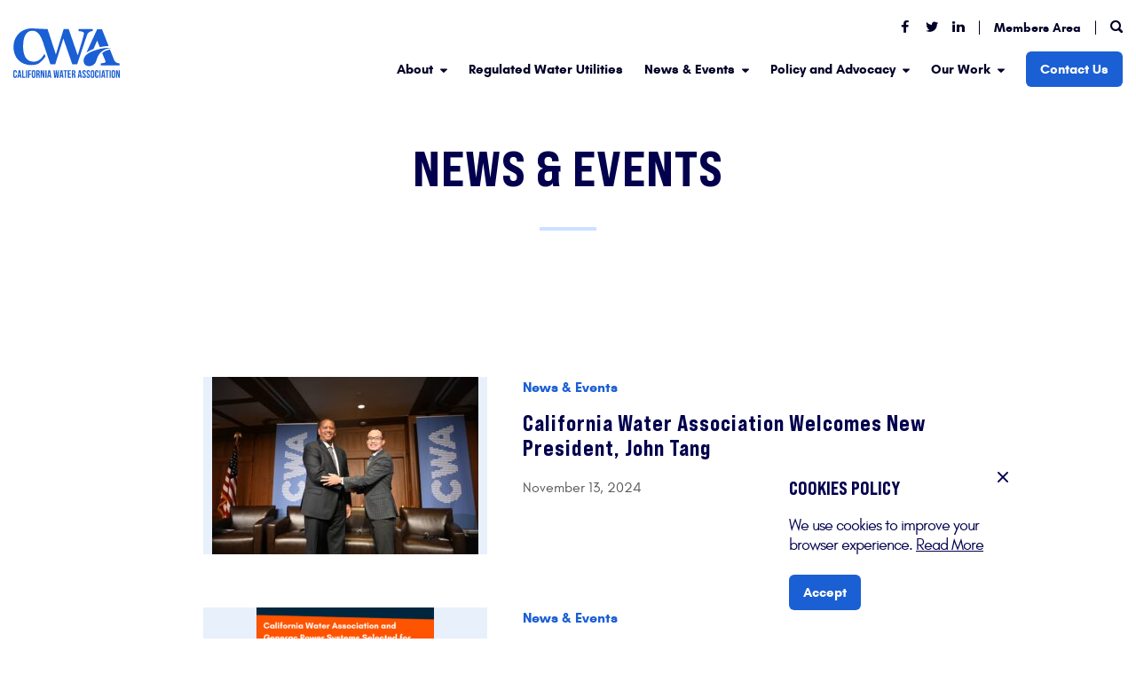

--- FILE ---
content_type: text/html; charset=UTF-8
request_url: https://calwaterassn.com/category/news-events/page/2/
body_size: 16865
content:
<!doctype html>
<html lang="en-US">

<head>
  <meta charset="UTF-8">
  <meta name="viewport"
    content="width=device-width, initial-scale=1.0, user-scalable=0, minimum-scale=1.0, maximum-scale=1.0" />

  <meta name='robots' content='index, follow, max-image-preview:large, max-snippet:-1, max-video-preview:-1' />

            <script data-no-defer="1" data-ezscrex="false" data-cfasync="false" data-pagespeed-no-defer data-cookieconsent="ignore">
                var ctPublicFunctions = {"_ajax_nonce":"a25a7a161b","_rest_nonce":"dc8df35d29","_ajax_url":"\/wp-admin\/admin-ajax.php","_rest_url":"https:\/\/calwaterassn.com\/wp-json\/","data__cookies_type":"native","data__ajax_type":"rest","data__bot_detector_enabled":0,"data__frontend_data_log_enabled":1,"cookiePrefix":"","wprocket_detected":false,"host_url":"calwaterassn.com","text__ee_click_to_select":"Click to select the whole data","text__ee_original_email":"The complete one is","text__ee_got_it":"Got it","text__ee_blocked":"Blocked","text__ee_cannot_connect":"Cannot connect","text__ee_cannot_decode":"Can not decode email. Unknown reason","text__ee_email_decoder":"CleanTalk email decoder","text__ee_wait_for_decoding":"The magic is on the way!","text__ee_decoding_process":"Please wait a few seconds while we decode the contact data."}
            </script>
        
            <script data-no-defer="1" data-ezscrex="false" data-cfasync="false" data-pagespeed-no-defer data-cookieconsent="ignore">
                var ctPublic = {"_ajax_nonce":"a25a7a161b","settings__forms__check_internal":"0","settings__forms__check_external":"0","settings__forms__force_protection":0,"settings__forms__search_test":"1","settings__forms__wc_add_to_cart":"0","settings__data__bot_detector_enabled":0,"settings__sfw__anti_crawler":"0","blog_home":"https:\/\/calwaterassn.com\/","pixel__setting":"0","pixel__enabled":false,"pixel__url":null,"data__email_check_before_post":1,"data__email_check_exist_post":0,"data__cookies_type":"native","data__key_is_ok":true,"data__visible_fields_required":true,"wl_brandname":"Anti-Spam by CleanTalk","wl_brandname_short":"CleanTalk","ct_checkjs_key":561988401,"emailEncoderPassKey":"ad54bbf67919b714c7be5dc55dd03583","bot_detector_forms_excluded":"W10=","advancedCacheExists":false,"varnishCacheExists":false,"wc_ajax_add_to_cart":false,"theRealPerson":{"phrases":{"trpHeading":"The Real Person Badge!","trpContent1":"The commenter acts as a real person and verified as not a bot.","trpContent2":" Anti-Spam by CleanTalk","trpContentLearnMore":"Learn more"},"trpContentLink":"https:\/\/cleantalk.org\/help\/the-real-person?utm_id=&amp;utm_term=&amp;utm_source=admin_side&amp;utm_medium=trp_badge&amp;utm_content=trp_badge_link_click&amp;utm_campaign=apbct_links","imgPersonUrl":"https:\/\/calwaterassn.com\/wp-content\/plugins\/cleantalk-spam-protect\/css\/images\/real_user.svg","imgShieldUrl":"https:\/\/calwaterassn.com\/wp-content\/plugins\/cleantalk-spam-protect\/css\/images\/shield.svg"}}
            </script>
        
	<!-- This site is optimized with the Yoast SEO plugin v26.8 - https://yoast.com/product/yoast-seo-wordpress/ -->
	<title>News &amp; Events Archives - Page 2 of 58 - California Water Association</title>
	<link rel="canonical" href="https://calwaterassn.com/category/news-events/page/2/" />
	<link rel="prev" href="https://calwaterassn.com/category/news-events/" />
	<link rel="next" href="https://calwaterassn.com/category/news-events/page/3/" />
	<meta property="og:locale" content="en_US" />
	<meta property="og:type" content="article" />
	<meta property="og:title" content="News &amp; Events Archives - Page 2 of 58 - California Water Association" />
	<meta property="og:url" content="https://calwaterassn.com/category/news-events/" />
	<meta property="og:site_name" content="California Water Association" />
	<meta property="og:image" content="https://calwaterassn.com/wp-content/uploads/2021/05/regulated-water-works-slide.jpg" />
	<meta property="og:image:width" content="2000" />
	<meta property="og:image:height" content="1334" />
	<meta property="og:image:type" content="image/jpeg" />
	<meta name="twitter:card" content="summary_large_image" />
	<script type="application/ld+json" class="yoast-schema-graph">{"@context":"https://schema.org","@graph":[{"@type":"CollectionPage","@id":"https://calwaterassn.com/category/news-events/","url":"https://calwaterassn.com/category/news-events/page/2/","name":"News &amp; Events Archives - Page 2 of 58 - California Water Association","isPartOf":{"@id":"https://calwaterassn.com/#website"},"primaryImageOfPage":{"@id":"https://calwaterassn.com/category/news-events/page/2/#primaryimage"},"image":{"@id":"https://calwaterassn.com/category/news-events/page/2/#primaryimage"},"thumbnailUrl":"https://calwaterassn.com/wp-content/uploads/2023/04/gswc.png","breadcrumb":{"@id":"https://calwaterassn.com/category/news-events/page/2/#breadcrumb"},"inLanguage":"en-US"},{"@type":"ImageObject","inLanguage":"en-US","@id":"https://calwaterassn.com/category/news-events/page/2/#primaryimage","url":"https://calwaterassn.com/wp-content/uploads/2023/04/gswc.png","contentUrl":"https://calwaterassn.com/wp-content/uploads/2023/04/gswc.png","width":1144,"height":268},{"@type":"BreadcrumbList","@id":"https://calwaterassn.com/category/news-events/page/2/#breadcrumb","itemListElement":[{"@type":"ListItem","position":1,"name":"Home","item":"https://calwaterassn.com/"},{"@type":"ListItem","position":2,"name":"News &amp; Events"}]},{"@type":"WebSite","@id":"https://calwaterassn.com/#website","url":"https://calwaterassn.com/","name":"California Water Association","description":"Regulated Water Works","potentialAction":[{"@type":"SearchAction","target":{"@type":"EntryPoint","urlTemplate":"https://calwaterassn.com/?s={search_term_string}"},"query-input":{"@type":"PropertyValueSpecification","valueRequired":true,"valueName":"search_term_string"}}],"inLanguage":"en-US"}]}</script>
	<!-- / Yoast SEO plugin. -->


<link rel="alternate" type="application/rss+xml" title="California Water Association &raquo; Feed" href="https://calwaterassn.com/feed/" />
<link rel="alternate" type="text/calendar" title="California Water Association &raquo; iCal Feed" href="https://calwaterassn.com/events/?ical=1" />
<link rel="alternate" type="application/rss+xml" title="California Water Association &raquo; News &amp; Events Category Feed" href="https://calwaterassn.com/category/news-events/feed/" />
		<!-- This site uses the Google Analytics by ExactMetrics plugin v8.11.1 - Using Analytics tracking - https://www.exactmetrics.com/ -->
							<script src="//www.googletagmanager.com/gtag/js?id=G-TQHV8PNTPG"  data-cfasync="false" data-wpfc-render="false" async></script>
			<script data-cfasync="false" data-wpfc-render="false">
				var em_version = '8.11.1';
				var em_track_user = true;
				var em_no_track_reason = '';
								var ExactMetricsDefaultLocations = {"page_location":"https:\/\/calwaterassn.com\/category\/news-events\/page\/2\/"};
								if ( typeof ExactMetricsPrivacyGuardFilter === 'function' ) {
					var ExactMetricsLocations = (typeof ExactMetricsExcludeQuery === 'object') ? ExactMetricsPrivacyGuardFilter( ExactMetricsExcludeQuery ) : ExactMetricsPrivacyGuardFilter( ExactMetricsDefaultLocations );
				} else {
					var ExactMetricsLocations = (typeof ExactMetricsExcludeQuery === 'object') ? ExactMetricsExcludeQuery : ExactMetricsDefaultLocations;
				}

								var disableStrs = [
										'ga-disable-G-TQHV8PNTPG',
									];

				/* Function to detect opted out users */
				function __gtagTrackerIsOptedOut() {
					for (var index = 0; index < disableStrs.length; index++) {
						if (document.cookie.indexOf(disableStrs[index] + '=true') > -1) {
							return true;
						}
					}

					return false;
				}

				/* Disable tracking if the opt-out cookie exists. */
				if (__gtagTrackerIsOptedOut()) {
					for (var index = 0; index < disableStrs.length; index++) {
						window[disableStrs[index]] = true;
					}
				}

				/* Opt-out function */
				function __gtagTrackerOptout() {
					for (var index = 0; index < disableStrs.length; index++) {
						document.cookie = disableStrs[index] + '=true; expires=Thu, 31 Dec 2099 23:59:59 UTC; path=/';
						window[disableStrs[index]] = true;
					}
				}

				if ('undefined' === typeof gaOptout) {
					function gaOptout() {
						__gtagTrackerOptout();
					}
				}
								window.dataLayer = window.dataLayer || [];

				window.ExactMetricsDualTracker = {
					helpers: {},
					trackers: {},
				};
				if (em_track_user) {
					function __gtagDataLayer() {
						dataLayer.push(arguments);
					}

					function __gtagTracker(type, name, parameters) {
						if (!parameters) {
							parameters = {};
						}

						if (parameters.send_to) {
							__gtagDataLayer.apply(null, arguments);
							return;
						}

						if (type === 'event') {
														parameters.send_to = exactmetrics_frontend.v4_id;
							var hookName = name;
							if (typeof parameters['event_category'] !== 'undefined') {
								hookName = parameters['event_category'] + ':' + name;
							}

							if (typeof ExactMetricsDualTracker.trackers[hookName] !== 'undefined') {
								ExactMetricsDualTracker.trackers[hookName](parameters);
							} else {
								__gtagDataLayer('event', name, parameters);
							}
							
						} else {
							__gtagDataLayer.apply(null, arguments);
						}
					}

					__gtagTracker('js', new Date());
					__gtagTracker('set', {
						'developer_id.dNDMyYj': true,
											});
					if ( ExactMetricsLocations.page_location ) {
						__gtagTracker('set', ExactMetricsLocations);
					}
										__gtagTracker('config', 'G-TQHV8PNTPG', {"forceSSL":"true","link_attribution":"true"} );
										window.gtag = __gtagTracker;										(function () {
						/* https://developers.google.com/analytics/devguides/collection/analyticsjs/ */
						/* ga and __gaTracker compatibility shim. */
						var noopfn = function () {
							return null;
						};
						var newtracker = function () {
							return new Tracker();
						};
						var Tracker = function () {
							return null;
						};
						var p = Tracker.prototype;
						p.get = noopfn;
						p.set = noopfn;
						p.send = function () {
							var args = Array.prototype.slice.call(arguments);
							args.unshift('send');
							__gaTracker.apply(null, args);
						};
						var __gaTracker = function () {
							var len = arguments.length;
							if (len === 0) {
								return;
							}
							var f = arguments[len - 1];
							if (typeof f !== 'object' || f === null || typeof f.hitCallback !== 'function') {
								if ('send' === arguments[0]) {
									var hitConverted, hitObject = false, action;
									if ('event' === arguments[1]) {
										if ('undefined' !== typeof arguments[3]) {
											hitObject = {
												'eventAction': arguments[3],
												'eventCategory': arguments[2],
												'eventLabel': arguments[4],
												'value': arguments[5] ? arguments[5] : 1,
											}
										}
									}
									if ('pageview' === arguments[1]) {
										if ('undefined' !== typeof arguments[2]) {
											hitObject = {
												'eventAction': 'page_view',
												'page_path': arguments[2],
											}
										}
									}
									if (typeof arguments[2] === 'object') {
										hitObject = arguments[2];
									}
									if (typeof arguments[5] === 'object') {
										Object.assign(hitObject, arguments[5]);
									}
									if ('undefined' !== typeof arguments[1].hitType) {
										hitObject = arguments[1];
										if ('pageview' === hitObject.hitType) {
											hitObject.eventAction = 'page_view';
										}
									}
									if (hitObject) {
										action = 'timing' === arguments[1].hitType ? 'timing_complete' : hitObject.eventAction;
										hitConverted = mapArgs(hitObject);
										__gtagTracker('event', action, hitConverted);
									}
								}
								return;
							}

							function mapArgs(args) {
								var arg, hit = {};
								var gaMap = {
									'eventCategory': 'event_category',
									'eventAction': 'event_action',
									'eventLabel': 'event_label',
									'eventValue': 'event_value',
									'nonInteraction': 'non_interaction',
									'timingCategory': 'event_category',
									'timingVar': 'name',
									'timingValue': 'value',
									'timingLabel': 'event_label',
									'page': 'page_path',
									'location': 'page_location',
									'title': 'page_title',
									'referrer' : 'page_referrer',
								};
								for (arg in args) {
																		if (!(!args.hasOwnProperty(arg) || !gaMap.hasOwnProperty(arg))) {
										hit[gaMap[arg]] = args[arg];
									} else {
										hit[arg] = args[arg];
									}
								}
								return hit;
							}

							try {
								f.hitCallback();
							} catch (ex) {
							}
						};
						__gaTracker.create = newtracker;
						__gaTracker.getByName = newtracker;
						__gaTracker.getAll = function () {
							return [];
						};
						__gaTracker.remove = noopfn;
						__gaTracker.loaded = true;
						window['__gaTracker'] = __gaTracker;
					})();
									} else {
										console.log("");
					(function () {
						function __gtagTracker() {
							return null;
						}

						window['__gtagTracker'] = __gtagTracker;
						window['gtag'] = __gtagTracker;
					})();
									}
			</script>
							<!-- / Google Analytics by ExactMetrics -->
		<style id='wp-img-auto-sizes-contain-inline-css'>
img:is([sizes=auto i],[sizes^="auto," i]){contain-intrinsic-size:3000px 1500px}
/*# sourceURL=wp-img-auto-sizes-contain-inline-css */
</style>
<link rel='stylesheet' id='formidable-css' href='https://calwaterassn.com/wp-content/plugins/formidable/css/formidableforms.css?ver=1292142' media='all' />
<style id='wp-emoji-styles-inline-css'>

	img.wp-smiley, img.emoji {
		display: inline !important;
		border: none !important;
		box-shadow: none !important;
		height: 1em !important;
		width: 1em !important;
		margin: 0 0.07em !important;
		vertical-align: -0.1em !important;
		background: none !important;
		padding: 0 !important;
	}
/*# sourceURL=wp-emoji-styles-inline-css */
</style>
<link rel='stylesheet' id='wp-block-library-css' href='https://calwaterassn.com/wp-includes/css/dist/block-library/style.min.css?ver=6.9' media='all' />
<style id='global-styles-inline-css'>
:root{--wp--preset--aspect-ratio--square: 1;--wp--preset--aspect-ratio--4-3: 4/3;--wp--preset--aspect-ratio--3-4: 3/4;--wp--preset--aspect-ratio--3-2: 3/2;--wp--preset--aspect-ratio--2-3: 2/3;--wp--preset--aspect-ratio--16-9: 16/9;--wp--preset--aspect-ratio--9-16: 9/16;--wp--preset--color--black: #000000;--wp--preset--color--cyan-bluish-gray: #abb8c3;--wp--preset--color--white: #ffffff;--wp--preset--color--pale-pink: #f78da7;--wp--preset--color--vivid-red: #cf2e2e;--wp--preset--color--luminous-vivid-orange: #ff6900;--wp--preset--color--luminous-vivid-amber: #fcb900;--wp--preset--color--light-green-cyan: #7bdcb5;--wp--preset--color--vivid-green-cyan: #00d084;--wp--preset--color--pale-cyan-blue: #8ed1fc;--wp--preset--color--vivid-cyan-blue: #0693e3;--wp--preset--color--vivid-purple: #9b51e0;--wp--preset--gradient--vivid-cyan-blue-to-vivid-purple: linear-gradient(135deg,rgb(6,147,227) 0%,rgb(155,81,224) 100%);--wp--preset--gradient--light-green-cyan-to-vivid-green-cyan: linear-gradient(135deg,rgb(122,220,180) 0%,rgb(0,208,130) 100%);--wp--preset--gradient--luminous-vivid-amber-to-luminous-vivid-orange: linear-gradient(135deg,rgb(252,185,0) 0%,rgb(255,105,0) 100%);--wp--preset--gradient--luminous-vivid-orange-to-vivid-red: linear-gradient(135deg,rgb(255,105,0) 0%,rgb(207,46,46) 100%);--wp--preset--gradient--very-light-gray-to-cyan-bluish-gray: linear-gradient(135deg,rgb(238,238,238) 0%,rgb(169,184,195) 100%);--wp--preset--gradient--cool-to-warm-spectrum: linear-gradient(135deg,rgb(74,234,220) 0%,rgb(151,120,209) 20%,rgb(207,42,186) 40%,rgb(238,44,130) 60%,rgb(251,105,98) 80%,rgb(254,248,76) 100%);--wp--preset--gradient--blush-light-purple: linear-gradient(135deg,rgb(255,206,236) 0%,rgb(152,150,240) 100%);--wp--preset--gradient--blush-bordeaux: linear-gradient(135deg,rgb(254,205,165) 0%,rgb(254,45,45) 50%,rgb(107,0,62) 100%);--wp--preset--gradient--luminous-dusk: linear-gradient(135deg,rgb(255,203,112) 0%,rgb(199,81,192) 50%,rgb(65,88,208) 100%);--wp--preset--gradient--pale-ocean: linear-gradient(135deg,rgb(255,245,203) 0%,rgb(182,227,212) 50%,rgb(51,167,181) 100%);--wp--preset--gradient--electric-grass: linear-gradient(135deg,rgb(202,248,128) 0%,rgb(113,206,126) 100%);--wp--preset--gradient--midnight: linear-gradient(135deg,rgb(2,3,129) 0%,rgb(40,116,252) 100%);--wp--preset--font-size--small: 13px;--wp--preset--font-size--medium: 20px;--wp--preset--font-size--large: 36px;--wp--preset--font-size--x-large: 42px;--wp--preset--spacing--20: 0.44rem;--wp--preset--spacing--30: 0.67rem;--wp--preset--spacing--40: 1rem;--wp--preset--spacing--50: 1.5rem;--wp--preset--spacing--60: 2.25rem;--wp--preset--spacing--70: 3.38rem;--wp--preset--spacing--80: 5.06rem;--wp--preset--shadow--natural: 6px 6px 9px rgba(0, 0, 0, 0.2);--wp--preset--shadow--deep: 12px 12px 50px rgba(0, 0, 0, 0.4);--wp--preset--shadow--sharp: 6px 6px 0px rgba(0, 0, 0, 0.2);--wp--preset--shadow--outlined: 6px 6px 0px -3px rgb(255, 255, 255), 6px 6px rgb(0, 0, 0);--wp--preset--shadow--crisp: 6px 6px 0px rgb(0, 0, 0);}:where(.is-layout-flex){gap: 0.5em;}:where(.is-layout-grid){gap: 0.5em;}body .is-layout-flex{display: flex;}.is-layout-flex{flex-wrap: wrap;align-items: center;}.is-layout-flex > :is(*, div){margin: 0;}body .is-layout-grid{display: grid;}.is-layout-grid > :is(*, div){margin: 0;}:where(.wp-block-columns.is-layout-flex){gap: 2em;}:where(.wp-block-columns.is-layout-grid){gap: 2em;}:where(.wp-block-post-template.is-layout-flex){gap: 1.25em;}:where(.wp-block-post-template.is-layout-grid){gap: 1.25em;}.has-black-color{color: var(--wp--preset--color--black) !important;}.has-cyan-bluish-gray-color{color: var(--wp--preset--color--cyan-bluish-gray) !important;}.has-white-color{color: var(--wp--preset--color--white) !important;}.has-pale-pink-color{color: var(--wp--preset--color--pale-pink) !important;}.has-vivid-red-color{color: var(--wp--preset--color--vivid-red) !important;}.has-luminous-vivid-orange-color{color: var(--wp--preset--color--luminous-vivid-orange) !important;}.has-luminous-vivid-amber-color{color: var(--wp--preset--color--luminous-vivid-amber) !important;}.has-light-green-cyan-color{color: var(--wp--preset--color--light-green-cyan) !important;}.has-vivid-green-cyan-color{color: var(--wp--preset--color--vivid-green-cyan) !important;}.has-pale-cyan-blue-color{color: var(--wp--preset--color--pale-cyan-blue) !important;}.has-vivid-cyan-blue-color{color: var(--wp--preset--color--vivid-cyan-blue) !important;}.has-vivid-purple-color{color: var(--wp--preset--color--vivid-purple) !important;}.has-black-background-color{background-color: var(--wp--preset--color--black) !important;}.has-cyan-bluish-gray-background-color{background-color: var(--wp--preset--color--cyan-bluish-gray) !important;}.has-white-background-color{background-color: var(--wp--preset--color--white) !important;}.has-pale-pink-background-color{background-color: var(--wp--preset--color--pale-pink) !important;}.has-vivid-red-background-color{background-color: var(--wp--preset--color--vivid-red) !important;}.has-luminous-vivid-orange-background-color{background-color: var(--wp--preset--color--luminous-vivid-orange) !important;}.has-luminous-vivid-amber-background-color{background-color: var(--wp--preset--color--luminous-vivid-amber) !important;}.has-light-green-cyan-background-color{background-color: var(--wp--preset--color--light-green-cyan) !important;}.has-vivid-green-cyan-background-color{background-color: var(--wp--preset--color--vivid-green-cyan) !important;}.has-pale-cyan-blue-background-color{background-color: var(--wp--preset--color--pale-cyan-blue) !important;}.has-vivid-cyan-blue-background-color{background-color: var(--wp--preset--color--vivid-cyan-blue) !important;}.has-vivid-purple-background-color{background-color: var(--wp--preset--color--vivid-purple) !important;}.has-black-border-color{border-color: var(--wp--preset--color--black) !important;}.has-cyan-bluish-gray-border-color{border-color: var(--wp--preset--color--cyan-bluish-gray) !important;}.has-white-border-color{border-color: var(--wp--preset--color--white) !important;}.has-pale-pink-border-color{border-color: var(--wp--preset--color--pale-pink) !important;}.has-vivid-red-border-color{border-color: var(--wp--preset--color--vivid-red) !important;}.has-luminous-vivid-orange-border-color{border-color: var(--wp--preset--color--luminous-vivid-orange) !important;}.has-luminous-vivid-amber-border-color{border-color: var(--wp--preset--color--luminous-vivid-amber) !important;}.has-light-green-cyan-border-color{border-color: var(--wp--preset--color--light-green-cyan) !important;}.has-vivid-green-cyan-border-color{border-color: var(--wp--preset--color--vivid-green-cyan) !important;}.has-pale-cyan-blue-border-color{border-color: var(--wp--preset--color--pale-cyan-blue) !important;}.has-vivid-cyan-blue-border-color{border-color: var(--wp--preset--color--vivid-cyan-blue) !important;}.has-vivid-purple-border-color{border-color: var(--wp--preset--color--vivid-purple) !important;}.has-vivid-cyan-blue-to-vivid-purple-gradient-background{background: var(--wp--preset--gradient--vivid-cyan-blue-to-vivid-purple) !important;}.has-light-green-cyan-to-vivid-green-cyan-gradient-background{background: var(--wp--preset--gradient--light-green-cyan-to-vivid-green-cyan) !important;}.has-luminous-vivid-amber-to-luminous-vivid-orange-gradient-background{background: var(--wp--preset--gradient--luminous-vivid-amber-to-luminous-vivid-orange) !important;}.has-luminous-vivid-orange-to-vivid-red-gradient-background{background: var(--wp--preset--gradient--luminous-vivid-orange-to-vivid-red) !important;}.has-very-light-gray-to-cyan-bluish-gray-gradient-background{background: var(--wp--preset--gradient--very-light-gray-to-cyan-bluish-gray) !important;}.has-cool-to-warm-spectrum-gradient-background{background: var(--wp--preset--gradient--cool-to-warm-spectrum) !important;}.has-blush-light-purple-gradient-background{background: var(--wp--preset--gradient--blush-light-purple) !important;}.has-blush-bordeaux-gradient-background{background: var(--wp--preset--gradient--blush-bordeaux) !important;}.has-luminous-dusk-gradient-background{background: var(--wp--preset--gradient--luminous-dusk) !important;}.has-pale-ocean-gradient-background{background: var(--wp--preset--gradient--pale-ocean) !important;}.has-electric-grass-gradient-background{background: var(--wp--preset--gradient--electric-grass) !important;}.has-midnight-gradient-background{background: var(--wp--preset--gradient--midnight) !important;}.has-small-font-size{font-size: var(--wp--preset--font-size--small) !important;}.has-medium-font-size{font-size: var(--wp--preset--font-size--medium) !important;}.has-large-font-size{font-size: var(--wp--preset--font-size--large) !important;}.has-x-large-font-size{font-size: var(--wp--preset--font-size--x-large) !important;}
/*# sourceURL=global-styles-inline-css */
</style>

<style id='classic-theme-styles-inline-css'>
/*! This file is auto-generated */
.wp-block-button__link{color:#fff;background-color:#32373c;border-radius:9999px;box-shadow:none;text-decoration:none;padding:calc(.667em + 2px) calc(1.333em + 2px);font-size:1.125em}.wp-block-file__button{background:#32373c;color:#fff;text-decoration:none}
/*# sourceURL=/wp-includes/css/classic-themes.min.css */
</style>
<link rel='stylesheet' id='cleantalk-public-css-css' href='https://calwaterassn.com/wp-content/plugins/cleantalk-spam-protect/css/cleantalk-public.min.css?ver=6.71.1_1769722824' media='all' />
<link rel='stylesheet' id='cleantalk-email-decoder-css-css' href='https://calwaterassn.com/wp-content/plugins/cleantalk-spam-protect/css/cleantalk-email-decoder.min.css?ver=6.71.1_1769722824' media='all' />
<link rel='stylesheet' id='cleantalk-trp-css-css' href='https://calwaterassn.com/wp-content/plugins/cleantalk-spam-protect/css/cleantalk-trp.min.css?ver=6.71.1_1769722824' media='all' />
<link rel='stylesheet' id='ssb-front-css-css' href='https://calwaterassn.com/wp-content/plugins/simple-social-buttons/assets/css/front.css?ver=6.2.0' media='all' />
<link rel='stylesheet' id='lwt-style-css' href='https://calwaterassn.com/wp-content/themes/calwatertheme/style.css?ver=1.0.0' media='all' />
<link rel='stylesheet' id='styles-css' href='https://calwaterassn.com/wp-content/themes/calwatertheme/assets/css/style.css?include&#038;ver=1.04' media='all' />
<script src="https://calwaterassn.com/wp-content/themes/calwatertheme/js/jquery.min.js?include&amp;ver=1.11.1" id="jquery-js"></script>
<script src="https://calwaterassn.com/wp-content/plugins/google-analytics-dashboard-for-wp/assets/js/frontend-gtag.min.js?ver=8.11.1" id="exactmetrics-frontend-script-js" async data-wp-strategy="async"></script>
<script data-cfasync="false" data-wpfc-render="false" id='exactmetrics-frontend-script-js-extra'>var exactmetrics_frontend = {"js_events_tracking":"true","download_extensions":"doc,pdf,ppt,zip,xls,docx,pptx,xlsx","inbound_paths":"[]","home_url":"https:\/\/calwaterassn.com","hash_tracking":"false","v4_id":"G-TQHV8PNTPG"};</script>
<script src="https://calwaterassn.com/wp-content/plugins/cleantalk-spam-protect/js/apbct-public-bundle_gathering.min.js?ver=6.71.1_1769722824" id="apbct-public-bundle_gathering.min-js-js"></script>
<script src="https://calwaterassn.com/wp-content/themes/calwatertheme/js/tinyslider.min.js?include&amp;ver=1.11.1" id="tns-js"></script>
<link rel="https://api.w.org/" href="https://calwaterassn.com/wp-json/" /><link rel="alternate" title="JSON" type="application/json" href="https://calwaterassn.com/wp-json/wp/v2/categories/13" /><link rel="EditURI" type="application/rsd+xml" title="RSD" href="https://calwaterassn.com/xmlrpc.php?rsd" />
<meta name="generator" content="WordPress 6.9" />
 <style media="screen">

		.simplesocialbuttons.simplesocialbuttons_inline .ssb-fb-like, .simplesocialbuttons.simplesocialbuttons_inline amp-facebook-like {
	  margin: ;
	}
		 /*inline margin*/
	
	
	
	
	
		.simplesocialbuttons.simplesocialbuttons_inline.simplesocial-round-icon button{
	  margin: ;
	}

	
			 /*margin-digbar*/

	
	
	
	
	
	
	
</style>

<!-- Open Graph Meta Tags generated by Simple Social Buttons 6.2.0 -->
<meta property="og:title" content="Investing in Communities: A New Chapter for Crescent Bay and the Role of Member Utilities - California Water Association" />
<meta property="og:type" content="website" />
<meta property="og:description" content="When access to clean water is compromised, it affects every aspect of life &mdash; from public health to economic stability. That&rsquo;s why the California Water Association (CWA) is proud to highlight the role of our member utility, Golden State Water Company, in delivering critical solutions to struggling communities. A recent guest commentary in CalMatters tells the story of Mary and&hellip;" />
<meta property="og:url" content="https://calwaterassn.com/investing-in-communities-a-new-chapter-for-crescent-bay-and-the-role-of-member-utilities/" />
<meta property="og:site_name" content="California Water Association" />
<meta property="og:image" content="https://calwaterassn.com/wp-content/uploads/2023/04/gswc.png" />
<meta name="twitter:card" content="summary_large_image" />
<meta name="twitter:description" content="When access to clean water is compromised, it affects every aspect of life &mdash; from public health to economic stability. That&rsquo;s why the California Water Association (CWA) is proud to highlight the role of our member utility, Golden State Water Company, in delivering critical solutions to struggling communities. A recent guest commentary in CalMatters tells the story of Mary and&hellip;" />
<meta name="twitter:title" content="Investing in Communities: A New Chapter for Crescent Bay and the Role of Member Utilities - California Water Association" />
<meta property="twitter:image" content="https://calwaterassn.com/wp-content/uploads/2023/04/gswc.png" />
<meta name="tec-api-version" content="v1"><meta name="tec-api-origin" content="https://calwaterassn.com"><link rel="alternate" href="https://calwaterassn.com/wp-json/tribe/events/v1/" /><script>document.documentElement.className += " js";</script>
<link rel="icon" href="https://calwaterassn.com/wp-content/uploads/2021/05/cropped-android-chrome-512x512-1-32x32.png" sizes="32x32" />
<link rel="icon" href="https://calwaterassn.com/wp-content/uploads/2021/05/cropped-android-chrome-512x512-1-192x192.png" sizes="192x192" />
<link rel="apple-touch-icon" href="https://calwaterassn.com/wp-content/uploads/2021/05/cropped-android-chrome-512x512-1-180x180.png" />
<meta name="msapplication-TileImage" content="https://calwaterassn.com/wp-content/uploads/2021/05/cropped-android-chrome-512x512-1-270x270.png" />


  <link rel="icon" type="image/png" href="https://calwaterassn.com/wp-content/themes/calwatertheme/assets/images/favicon.png" />




  <title>
    News &amp; Events Archives - Page 2 of 58 - California Water Association  </title>

  <!-- Global site tag (gtag.js) - Google Analytics -->
<script async src="https://www.googletagmanager.com/gtag/js?id=UA-38400282-1"></script>
<script>
	window.dataLayer = window.dataLayer || [];
	function gtag() {
		dataLayer.push(arguments);
	}
	gtag('js', new Date());
	gtag('config', 'UA-38400282-1');
</script>

  <script>
  ! function(s, a, e, v, n, t, z) {
    if (s.saq) return;
    n = s.saq = function() {
      n.callMethod ? n.callMethod.apply(n, arguments) : n.queue.push(arguments)
    };
    if (!s._saq) s._saq = n;
    n.push = n;
    n.loaded = !0;
    n.version = '1.0';
    n.queue = [];
    t = a.createElement(e);
    t.async = !0;
    t.src = v;
    z = a.getElementsByTagName(e)[0];
    z.parentNode.insertBefore(t, z)
  }(window, document, 'script', 'https://tags.srv.stackadapt.com/events.js');
  saq('ts', 'vjD0wM0srS0DalcwrWaubg');
  </script>
</head>

<body class="archive paged category category-news-events category-13 paged-2 category-paged-2 wp-theme-calwatertheme tribe-no-js hfeed no-sidebar">
  
  <div class="page-transition-container hide">
    <header id="site-header" class="header-scheme-light">
      <div class="header-container">

        <div class="primary-header">

          <div class="site-branding">
            <a href="/" class="custom-logo-link">
              <div class="logo-wrapper">
                <img width="220" height="100"
                  src="https://calwaterassn.com/wp-content/themes/calwatertheme/assets/images/cwa-logo-white.svg"
                  class="logo light" alt="California Water Association">
                <img width="220" height="100"
                  src="https://calwaterassn.com/wp-content/themes/calwatertheme/assets/images/cwa-logo-color.svg"
                  class="logo dark" alt="California Water Association">
                <img width="220" height="100"
                  src="https://calwaterassn.com/wp-content/themes/calwatertheme/assets/images/cwa-logo-color.svg"
                  class="logo sticky" alt="California Water Association">
              </div>
            </a>
          </div>


          <nav class="main-navigation" id="site-navigation">
            <div class="menu-wrapper">
              <div class="top-menu">
                <ul>
                                    <li><a href="http://www.facebook.com/CWAwater" target="_blank" rel="nofollow" aria-label="Facebook Link"><i
                        class="cwaicon-facebook" aria-hidden="true"></i></a></li>
                                    <li><a href="http://twitter.com/CWAwater" target="_blank" rel="nofollow" aria-label="Twitter Link"><i
                        class="cwaicon-twitter" aria-hidden="true"></i></a></li>
                                    <li><a href="http://www.linkedin.com/company/CWAwater/" target="_blank" rel="nofollow" aria-label="LinkedIn Link"><i
                        class="cwaicon-linkedin" aria-hidden="true"></i></a></li>
                                    <!-- <li class="divider"></li>
                  <li><a href="/interactive-map" rel="noopener">Interactive Map</a></li> -->
                  <li class="divider"></li>
                  <li><a href="https://aro.calwaterassn.com/aro/login" target="_blank" rel="noopener">Members Area</a>
                  </li>
                  <li class="divider"></li>
                  <li><a href="javascript:void(0);" data-toggle-search><i class="cwaicon-search"></i></a></li>
                </ul>
              </div>
              <button class="menu-toggle" aria-controls="primary-menu"
                aria-expanded="false">Primary Menu</button>
              <div class="menu-primary-menu-2023-container"><ul id="primary-menu" class="menu"><li id="menu-item-5535" class="menu-item menu-item-type-custom menu-item-object-custom menu-item-has-children menu-item-5535"><a href="#">About</a>
<ul class="sub-menu">
	<li id="menu-item-5537" class="menu-item menu-item-type-post_type menu-item-object-page menu-item-5537"><a href="https://calwaterassn.com/about-cwa/">About CWA</a></li>
	<li id="menu-item-8164" class="menu-item menu-item-type-post_type menu-item-object-page menu-item-8164"><a href="https://calwaterassn.com/leadership/">Our Team</a></li>
	<li id="menu-item-8414" class="menu-item menu-item-type-post_type menu-item-object-page menu-item-8414"><a href="https://calwaterassn.com/our-industry/faq-2/">FAQ</a></li>
	<li id="menu-item-9119" class="menu-item menu-item-type-post_type menu-item-object-page menu-item-9119"><a href="https://calwaterassn.com/explore-water-industry-careers/">Water Industry Careers</a></li>
</ul>
</li>
<li id="menu-item-5541" class="menu-item menu-item-type-post_type menu-item-object-page menu-item-5541"><a href="https://calwaterassn.com/about-cwa/regulated-water-utilities-in-california/">Regulated Water Utilities</a></li>
<li id="menu-item-5534" class="menu-item menu-item-type-custom menu-item-object-custom menu-item-has-children menu-item-5534"><a href="#">News &#038; Events</a>
<ul class="sub-menu">
	<li id="menu-item-5540" class="menu-item menu-item-type-post_type menu-item-object-page current_page_parent menu-item-5540"><a href="https://calwaterassn.com/news-releases/">News and Updates</a></li>
	<li id="menu-item-5568" class="menu-item menu-item-type-post_type_archive menu-item-object-tribe_events menu-item-5568"><a href="https://calwaterassn.com/events/">Events</a></li>
</ul>
</li>
<li id="menu-item-5559" class="menu-item menu-item-type-post_type menu-item-object-page menu-item-has-children menu-item-5559"><a href="https://calwaterassn.com/advocacy-and-policy-priorities/">Policy and Advocacy</a>
<ul class="sub-menu">
	<li id="menu-item-9791" class="menu-item menu-item-type-post_type menu-item-object-page menu-item-9791"><a href="https://calwaterassn.com/water-affordability-framework/">Water Affordability Framework</a></li>
</ul>
</li>
<li id="menu-item-5536" class="menu-item menu-item-type-custom menu-item-object-custom menu-item-has-children menu-item-5536"><a href="#">Our Work</a>
<ul class="sub-menu">
	<li id="menu-item-7425" class="menu-item menu-item-type-post_type menu-item-object-page menu-item-7425"><a href="https://calwaterassn.com/water-infrastructure/">Water Infrastructure</a></li>
	<li id="menu-item-5543" class="menu-item menu-item-type-post_type menu-item-object-page menu-item-5543"><a href="https://calwaterassn.com/water-information/water-quality-information/">Water Quality</a></li>
	<li id="menu-item-5545" class="menu-item menu-item-type-post_type menu-item-object-page menu-item-5545"><a href="https://calwaterassn.com/water-information/water-conservation/">Water Use Efficiency</a></li>
	<li id="menu-item-5544" class="menu-item menu-item-type-post_type menu-item-object-page menu-item-5544"><a href="https://calwaterassn.com/water-information/water-rates/">Water Rates</a></li>
	<li id="menu-item-8939" class="menu-item menu-item-type-post_type menu-item-object-page menu-item-8939"><a href="https://calwaterassn.com/public-information/">Public Information</a></li>
	<li id="menu-item-8494" class="menu-item menu-item-type-post_type menu-item-object-page menu-item-8494"><a href="https://calwaterassn.com/safety-security-and-emergency-management/">Safety, Security, and Emergency Management</a></li>
	<li id="menu-item-8495" class="menu-item menu-item-type-post_type menu-item-object-page menu-item-8495"><a href="https://calwaterassn.com/small-water-systems/">Small Water Systems</a></li>
	<li id="menu-item-8493" class="menu-item menu-item-type-post_type menu-item-object-page menu-item-8493"><a href="https://calwaterassn.com/diversity-equity-and-inclusion/">Diversity, Equity, and Inclusion</a></li>
	<li id="menu-item-8752" class="menu-item menu-item-type-post_type menu-item-object-page menu-item-8752"><a href="https://calwaterassn.com/supplierdiversity/">Supplier Diversity</a></li>
	<li id="menu-item-8497" class="menu-item menu-item-type-post_type menu-item-object-page menu-item-8497"><a href="https://calwaterassn.com/consolidation-2/">Consolidation</a></li>
</ul>
</li>
<li id="menu-item-5538" class="button-secondary menu-item menu-item-type-post_type menu-item-object-page menu-item-5538"><a href="https://calwaterassn.com/contact-us/">Contact Us</a></li>
</ul></div>
              <div class="sticky-search">
                <a href="javascript:void(0);" data-toggle-search><i class="cwaicon-search"></i></a>
              </div>

            </div>
          </nav>

          <div class="mobile-items">


            <button class="menu-trigger"><i></i></button>
          </div>

        </div>


      </div>

    </header>
    <div class="mobile-menu_wrapper">

      <div class="mobile-menu_content">

        <div class="container">
          <div class="mm-row">
            <div class="widget styled-search"><form  method="get" action="/"><div class="search-box"><input required type="text" name="s" placeholder="Search"><button type="submit">	<i class="cwaicon-search"></i></button></div></form></div>          </div>
          <div class="mm-row">
            <div class="menu-primary-menu-2023-container"><ul id="primary-menu" class="menu"><li class="menu-item menu-item-type-custom menu-item-object-custom menu-item-has-children menu-item-5535"><a href="#">About</a>
<ul class="sub-menu">
	<li class="menu-item menu-item-type-post_type menu-item-object-page menu-item-5537"><a href="https://calwaterassn.com/about-cwa/">About CWA</a></li>
	<li class="menu-item menu-item-type-post_type menu-item-object-page menu-item-8164"><a href="https://calwaterassn.com/leadership/">Our Team</a></li>
	<li class="menu-item menu-item-type-post_type menu-item-object-page menu-item-8414"><a href="https://calwaterassn.com/our-industry/faq-2/">FAQ</a></li>
	<li class="menu-item menu-item-type-post_type menu-item-object-page menu-item-9119"><a href="https://calwaterassn.com/explore-water-industry-careers/">Water Industry Careers</a></li>
</ul>
</li>
<li class="menu-item menu-item-type-post_type menu-item-object-page menu-item-5541"><a href="https://calwaterassn.com/about-cwa/regulated-water-utilities-in-california/">Regulated Water Utilities</a></li>
<li class="menu-item menu-item-type-custom menu-item-object-custom menu-item-has-children menu-item-5534"><a href="#">News &#038; Events</a>
<ul class="sub-menu">
	<li class="menu-item menu-item-type-post_type menu-item-object-page current_page_parent menu-item-5540"><a href="https://calwaterassn.com/news-releases/">News and Updates</a></li>
	<li class="menu-item menu-item-type-post_type_archive menu-item-object-tribe_events menu-item-5568"><a href="https://calwaterassn.com/events/">Events</a></li>
</ul>
</li>
<li class="menu-item menu-item-type-post_type menu-item-object-page menu-item-has-children menu-item-5559"><a href="https://calwaterassn.com/advocacy-and-policy-priorities/">Policy and Advocacy</a>
<ul class="sub-menu">
	<li class="menu-item menu-item-type-post_type menu-item-object-page menu-item-9791"><a href="https://calwaterassn.com/water-affordability-framework/">Water Affordability Framework</a></li>
</ul>
</li>
<li class="menu-item menu-item-type-custom menu-item-object-custom menu-item-has-children menu-item-5536"><a href="#">Our Work</a>
<ul class="sub-menu">
	<li class="menu-item menu-item-type-post_type menu-item-object-page menu-item-7425"><a href="https://calwaterassn.com/water-infrastructure/">Water Infrastructure</a></li>
	<li class="menu-item menu-item-type-post_type menu-item-object-page menu-item-5543"><a href="https://calwaterassn.com/water-information/water-quality-information/">Water Quality</a></li>
	<li class="menu-item menu-item-type-post_type menu-item-object-page menu-item-5545"><a href="https://calwaterassn.com/water-information/water-conservation/">Water Use Efficiency</a></li>
	<li class="menu-item menu-item-type-post_type menu-item-object-page menu-item-5544"><a href="https://calwaterassn.com/water-information/water-rates/">Water Rates</a></li>
	<li class="menu-item menu-item-type-post_type menu-item-object-page menu-item-8939"><a href="https://calwaterassn.com/public-information/">Public Information</a></li>
	<li class="menu-item menu-item-type-post_type menu-item-object-page menu-item-8494"><a href="https://calwaterassn.com/safety-security-and-emergency-management/">Safety, Security, and Emergency Management</a></li>
	<li class="menu-item menu-item-type-post_type menu-item-object-page menu-item-8495"><a href="https://calwaterassn.com/small-water-systems/">Small Water Systems</a></li>
	<li class="menu-item menu-item-type-post_type menu-item-object-page menu-item-8493"><a href="https://calwaterassn.com/diversity-equity-and-inclusion/">Diversity, Equity, and Inclusion</a></li>
	<li class="menu-item menu-item-type-post_type menu-item-object-page menu-item-8752"><a href="https://calwaterassn.com/supplierdiversity/">Supplier Diversity</a></li>
	<li class="menu-item menu-item-type-post_type menu-item-object-page menu-item-8497"><a href="https://calwaterassn.com/consolidation-2/">Consolidation</a></li>
</ul>
</li>
<li class="button-secondary menu-item menu-item-type-post_type menu-item-object-page menu-item-5538"><a href="https://calwaterassn.com/contact-us/">Contact Us</a></li>
</ul></div>          </div>
          <div class="mm-row">
            <div class="social-menu">
              <ul>
                                <li><a href="http://www.facebook.com/CWAwater" target="_blank" rel="nofollow" aria-label="Facebook Link"><i
                      class="cwaicon-facebook" aria-hidden="true"></i></a></li>
                                <li><a href="http://twitter.com/CWAwater" target="_blank" rel="nofollow" aria-label="Twitter Link"><i
                      class="cwaicon-twitter" aria-hidden="true"></i></a></li>
                                <li><a href="http://www.linkedin.com/company/CWAwater/" target="_blank" rel="nofollow" aria-label="LinkedIn Link"><i
                      class="cwaicon-linkedin" aria-hidden="true"></i></a></li>
                
              </ul>
            </div>
          </div>
          <div class="mm-row">
            <ul class="menu">
              <li class="menu-item text-center">
                <a href=""><a href="https://aro.calwaterassn.com/aro/login" target="_blank" rel="noopener">Members
                    Area</a></a>
              </li>
            </ul>
          </div>
        </div>
      </div>
    </div>


    <div class="site-search">
      <div class="site-search-overlay"></div>
      <a href="javascript:void(0);" class="site-search-close"><i class="cwaicon-close"></i></a>

      <div class="search-container">


        <div class="container">
          <div class="row">
            <div class="col-12">
              <div class="search-title">What are you looking for?</div>

            </div>
          </div>

          <div class="row">
            <div class="col-12">
              <form method="get" action="https://calwaterassn.com/">
                <div class="search-box">
                  <i class="cwaicon-search"></i>
                  <input required id="search-input" type="text" name="s" placeholder="Enter your search...">
                  <input type="submit" value="Search" class="button-primary">
                </div>
              </form>

            </div>

          </div>
        </div>

      </div>

    </div>





    <div id="page" class="site">



      <div id="smooth-wrapper">
        <div id="smooth-content">

<main id="primary" class="site-main">

  
<header class="page-header page-header-default">
  <div class="page-header-background" style="">
    <div class="overlay"></div>
  </div>


  <div class="container">
    <div class="row">
      <div class="col-12">
        <div class="page-title">
          <h1>News &amp; Events</h1>
        </div>


              </div>
    </div>
  </div>


  <div class="svg-container">
    <svg xmlns="http://www.w3.org/2000/svg" xmlns:xlink="http://www.w3.org/1999/xlink" viewBox="0 0 3840 440" version="1.1" style="&#10;"> 
      <g stroke="none" stroke-width="1" fill="none" fill-rule="evenodd">
          <g fill="#FFFFFF">
              <path id="wave" d="M1200,81.1877673 C1359.98669,101.178956 1554.70696,90.2106399 1784.16082,48.282819 C2011.32014,6.77427637 2303.4891,19.0093023 2640,81.1877673 C2864.3406,122.640077 3087.19787,122.480127 3308.57183,80.7079162 C3557.77799,41.5124754 3734.9303,41.5124754 3840.02878,80.7079162 C3840.02878,80.7134393 3840.02878,80.7343134 3840.02878,80.7705384 L3840.02878,188.518193 L0,188.518193 L0,33.5784338 C135.462754,11.2282267 291.631987,0.0531231732 468.507699,0.0531231732 C645.38341,0.0531231732 889.214177,27.0980046 1200,81.1877673 Z" />
              <path id="line" d="M1200,0.0531231732 L1784.16082,0.0531231732 L2640,0.0531231732 C2908.58238,0.123954071 3131.43966,0.123954071 3308.57183,0.0531231732 C3485.704,-0.0177077244 3662.84672,-0.0177077244 3840,0.0531231732 L3840,188.518193 L0,188.518193 L0,0.0531231732 L468.507699,0.0531231732 L1200,0.0531231732 Z"></path>
          </g>
      </g>
    </svg>
  </div>
</header>




  <div class="container">
    <div class="row justify-content-center">


      <div class="col-md-8 order-md-2">


        
<article id="post-9247" class="post-9247 post type-post status-publish format-standard has-post-thumbnail hentry category-news-events category-newseventshome category-public-policy tag-california-water-association tag-cwa tag-san-jose-water">

	
				<div class="entry">
					
										<div class="entry-image">
						<a href="https://calwaterassn.com/california-water-association-welcomes-new-president-john-tang/">
						<img src="https://calwaterassn.com/wp-content/uploads/2024/11/DwSC_0545-300x200.jpg" alt=""></a>
					</div>

					<div class="entry-content">
							<a class="entry-category" href="https://calwaterassn.com/category/news-events/">News &amp; Events</a><a class="entry-title" href="https://calwaterassn.com/california-water-association-welcomes-new-president-john-tang/"><h4>California Water Association Welcomes New President, John Tang</h4></a><div class="entry-date">November 13, 2024</div>					</div>

				
				</div><!-- .entry-content -->	
	</article><!-- #post-9247 -->

<article id="post-9214" class="post-9214 post type-post status-publish format-standard has-post-thumbnail hentry category-news-events category-newseventshome category-public-policy tag-california-water-association tag-cwa">

	
				<div class="entry">
					
										<div class="entry-image">
						<a href="https://calwaterassn.com/california-water-association-and-generac-awarded-50m-doe-grip-grant-to-bring-clean-energy-resilience-to-ca/">
						<img src="https://calwaterassn.com/wp-content/uploads/2024/10/GRIP-Grant-Post-300x300.png" alt=""></a>
					</div>

					<div class="entry-content">
							<a class="entry-category" href="https://calwaterassn.com/category/news-events/">News &amp; Events</a><a class="entry-title" href="https://calwaterassn.com/california-water-association-and-generac-awarded-50m-doe-grip-grant-to-bring-clean-energy-resilience-to-ca/"><h4>California Water Association and Generac Awarded $50M DOE GRIP Grant to Bring Clean Energy Resilience to CA</h4></a><div class="entry-date">October 21, 2024</div>					</div>

				
				</div><!-- .entry-content -->	
	</article><!-- #post-9214 -->

<article id="post-9178" class="post-9178 post type-post status-publish format-standard has-post-thumbnail hentry category-news-events category-newseventshome category-public-policy tag-california-water-association tag-cwa tag-suburban-water-systems">

	
				<div class="entry">
					
										<div class="entry-image">
						<a href="https://calwaterassn.com/preserve-decoupling/">
						<img src="https://calwaterassn.com/wp-content/uploads/2024/07/Regulated-Water-Utilities-300x200.jpg" alt=""></a>
					</div>

					<div class="entry-content">
							<a class="entry-category" href="https://calwaterassn.com/category/news-events/">News &amp; Events</a><a class="entry-title" href="https://calwaterassn.com/preserve-decoupling/"><h4>Preserve Decoupling</h4></a><div class="entry-date">October 3, 2024</div>					</div>

				
				</div><!-- .entry-content -->	
	</article><!-- #post-9178 -->

<article id="post-9091" class="post-9091 post type-post status-publish format-standard has-post-thumbnail hentry category-news-events category-newseventshome category-public-policy tag-california-water-association tag-cwa tag-suburban-water-systems">

	
				<div class="entry">
					
										<div class="entry-image">
						<a href="https://calwaterassn.com/suburban-waters-oralia-avila-featured-in-calmatters-op-ed/">
						<img src="https://calwaterassn.com/wp-content/uploads/2024/09/Screenshot-2024-09-09-at-4.19.31 PM-270x300.png" alt=""></a>
					</div>

					<div class="entry-content">
							<a class="entry-category" href="https://calwaterassn.com/category/news-events/">News &amp; Events</a><a class="entry-title" href="https://calwaterassn.com/suburban-waters-oralia-avila-featured-in-calmatters-op-ed/"><h4>Suburban Water&#8217;s Oralia Avila Featured in CalMatters Op-ed</h4></a><div class="entry-date">September 9, 2024</div>					</div>

				
				</div><!-- .entry-content -->	
	</article><!-- #post-9091 -->

<article id="post-9086" class="post-9086 post type-post status-publish format-standard has-post-thumbnail hentry category-news-events category-newseventshome category-public-policy tag-cwa tag-san-jose-water">

	
				<div class="entry">
					
										<div class="entry-image">
						<a href="https://calwaterassn.com/san-jose-waters-travis-hinkle-featured-in-calmatters-op-ed/">
						<img src="https://calwaterassn.com/wp-content/uploads/2024/09/OP-ED-Post-2-300x300.png" alt=""></a>
					</div>

					<div class="entry-content">
							<a class="entry-category" href="https://calwaterassn.com/category/news-events/">News &amp; Events</a><a class="entry-title" href="https://calwaterassn.com/san-jose-waters-travis-hinkle-featured-in-calmatters-op-ed/"><h4>San Jose Water&#8217;s Travis Hinkle Featured in CalMatters Op-ed</h4></a><div class="entry-date">September 9, 2024</div>					</div>

				
				</div><!-- .entry-content -->	
	</article><!-- #post-9086 -->

<article id="post-8753" class="post-8753 post type-post status-publish format-standard has-post-thumbnail hentry category-news-events category-newseventshome category-public-policy tag-california-public-utilities-commission tag-california-state-supreme-court tag-california-water-association tag-cwa">

	
				<div class="entry">
					
										<div class="entry-image">
						<a href="https://calwaterassn.com/california-state-supreme-court-safeguards-water-utilities-decoupling-and-due-process-rights/">
						<img src="https://calwaterassn.com/wp-content/uploads/2024/07/DSC_7015-e1647685812242-1920x1344-1-300x210.jpg" alt=""></a>
					</div>

					<div class="entry-content">
							<a class="entry-category" href="https://calwaterassn.com/category/news-events/">News &amp; Events</a><a class="entry-title" href="https://calwaterassn.com/california-state-supreme-court-safeguards-water-utilities-decoupling-and-due-process-rights/"><h4>California State Supreme Court Safeguards Water Utilities Decoupling and Due Process Rights</h4></a><div class="entry-date">July 8, 2024</div>					</div>

				
				</div><!-- .entry-content -->	
	</article><!-- #post-8753 -->

<article id="post-8302" class="post-8302 post type-post status-publish format-standard has-post-thumbnail hentry category-news-events category-newseventshome category-public-policy">

	
				<div class="entry">
					
										<div class="entry-image">
						<a href="https://calwaterassn.com/kevin-tilden-2024-built-community-impact-award/">
						<img src="https://calwaterassn.com/wp-content/uploads/2024/05/1715897396853-300x300.jpeg" alt=""></a>
					</div>

					<div class="entry-content">
							<a class="entry-category" href="https://calwaterassn.com/category/news-events/">News &amp; Events</a><a class="entry-title" href="https://calwaterassn.com/kevin-tilden-2024-built-community-impact-award/"><h4>President of California and Hawaii American Water, Kevin Tilden, has been recognized by BuildOUT California with their prestigious 2024 Built Community Impact Award!</h4></a><div class="entry-date">May 23, 2024</div>					</div>

				
				</div><!-- .entry-content -->	
	</article><!-- #post-8302 -->

<article id="post-8298" class="post-8298 post type-post status-publish format-standard has-post-thumbnail hentry category-news-events category-newseventshome category-public-policy">

	
				<div class="entry">
					
										<div class="entry-image">
						<a href="https://calwaterassn.com/spring-policy-symposium-2024/">
						<img src="https://calwaterassn.com/wp-content/uploads/2024/05/Kick-off-symposium-300x300.jpg" alt=""></a>
					</div>

					<div class="entry-content">
							<a class="entry-category" href="https://calwaterassn.com/category/news-events/">News &amp; Events</a><a class="entry-title" href="https://calwaterassn.com/spring-policy-symposium-2024/"><h4>Spring Policy Symposium 2024!</h4></a><div class="entry-date">May 16, 2024</div>					</div>

				
				</div><!-- .entry-content -->	
	</article><!-- #post-8298 -->


        <div class="pagination">
          <a class="prev page-numbers" href="https://calwaterassn.com/category/news-events/page/1/"><i class="cwaicon-arrow-circle-left"></i></a>
<a class="page-numbers" href="https://calwaterassn.com/category/news-events/page/1/">1</a>
<span aria-current="page" class="page-numbers current">2</span>
<a class="page-numbers" href="https://calwaterassn.com/category/news-events/page/3/">3</a>
<a class="page-numbers" href="https://calwaterassn.com/category/news-events/page/4/">4</a>
<a class="page-numbers" href="https://calwaterassn.com/category/news-events/page/5/">5</a>
<a class="page-numbers" href="https://calwaterassn.com/category/news-events/page/6/">6</a>
<a class="page-numbers" href="https://calwaterassn.com/category/news-events/page/7/">7</a>
<a class="page-numbers" href="https://calwaterassn.com/category/news-events/page/8/">8</a>
<a class="page-numbers" href="https://calwaterassn.com/category/news-events/page/9/">9</a>
<a class="page-numbers" href="https://calwaterassn.com/category/news-events/page/10/">10</a>
<span class="page-numbers dots">&hellip;</span>
<a class="page-numbers" href="https://calwaterassn.com/category/news-events/page/22/">22</a>
<a class="next page-numbers" href="https://calwaterassn.com/category/news-events/page/3/"><i class="cwaicon-arrow-circle-right"></i></a>        </div>

        
      </div>



          </div>
  </div>

</main><!-- #main -->


<footer id="colophon" class="site-footer">


  <div class="footer-svg-container">

    <svg class="primary" xmlns="http://www.w3.org/2000/svg" xmlns:xlink="http://www.w3.org/1999/xlink"
      viewBox="0 0 3840 440" version="1.1">
      <g stroke="none" stroke-width="1" fill="none" fill-rule="evenodd">
        <g fill="rgba(2, 33, 63, 1)">
          <path id="footer-wave"
            d="M1200,81.1877673 C1359.98669,101.178956 1554.70696,90.2106399 1784.16082,48.282819 C2011.32014,6.77427637 2303.4891,19.0093023 2640,81.1877673 C2864.3406,122.640077 3087.19787,122.480127 3308.57183,80.7079162 C3557.77799,41.5124754 3734.9303,41.5124754 3840.02878,80.7079162 C3840.02878,80.7134393 3840.02878,80.7343134 3840.02878,80.7705384 L3840.02878,188.518193 L0,188.518193 L0,33.5784338 C135.462754,11.2282267 291.631987,0.0531231732 468.507699,0.0531231732 C645.38341,0.0531231732 889.214177,27.0980046 1200,81.1877673 Z" />
          <path id="footer-line"
            d="M1200,0.0531231732 L1784.16082,0.0531231732 L2640,0.0531231732 C2908.58238,0.123954071 3131.43966,0.123954071 3308.57183,0.0531231732 C3485.704,-0.0177077244 3662.84672,-0.0177077244 3840,0.0531231732 L3840,188.518193 L0,188.518193 L0,0.0531231732 L468.507699,0.0531231732 L1200,0.0531231732 Z">
          </path>
        </g>
      </g>
    </svg>


    <!-- <svg class="footer-svg-1" width="100%" height="100%" version="1.1" xmlns="http://www.w3.org/2000/svg"><defs></defs><path d=""/></svg> -->
    <svg class="footer-svg-2" width="100%" height="100%" version="1.1" xmlns="http://www.w3.org/2000/svg">
      <defs></defs>
      <path d="" />
    </svg>


  </div>

  <div class="footer-background"></div>


  <div class="container">
    <div class="row">
      <div class="col-lg-5 col-md-6">


        <div class="footer-logo">
          <a href="/">
            <img src="https://calwaterassn.com/wp-content/themes/calwatertheme/assets/images/cwa-logo-color.svg"
              alt="Return to Home">
          </a>
        </div>

                <div class="footer-description">
          <p>CWA companies represent over 90 utilities across the state, serving more than 6 million customers. <a href="javascript:void(0);" data-bs-toggle="modal" data-bs-target="#video-modal">Watch our video</a> to learn more.</p>
        </div>
        
      </div>

      <div class="col-lg-2 col-md-3 col-6">
        <div class="footer-menu">
          <div class="menu-footer-1-container"><ul id="footer-1" class="menu"><li id="menu-item-5996" class="menu-item menu-item-type-post_type menu-item-object-page menu-item-home menu-item-5996"><a href="https://calwaterassn.com/">Home</a></li>
<li id="menu-item-5998" class="menu-item menu-item-type-post_type menu-item-object-page menu-item-5998"><a href="https://calwaterassn.com/about-cwa/">About CWA</a></li>
<li id="menu-item-8431" class="menu-item menu-item-type-post_type menu-item-object-page current_page_parent menu-item-8431"><a href="https://calwaterassn.com/news-releases/">News Releases</a></li>
<li id="menu-item-8140" class="menu-item menu-item-type-post_type menu-item-object-page menu-item-8140"><a href="https://calwaterassn.com/upcoming/">Events</a></li>
</ul></div>
        </div>
      </div>

      <div class="col-lg-2 col-md-3 col-6">
        <div class="footer-menu">
          <div class="menu-footer-2-container"><ul id="footer-2" class="menu"><li id="menu-item-5999" class="menu-item menu-item-type-post_type menu-item-object-page menu-item-5999"><a href="https://calwaterassn.com/advocacy-and-policy-priorities/">Policy and Advocacy Priorities</a></li>
<li id="menu-item-6000" class="menu-item menu-item-type-post_type menu-item-object-page menu-item-6000"><a href="https://calwaterassn.com/?page_id=2383">FAQ</a></li>
<li id="menu-item-6002" class="menu-item menu-item-type-post_type menu-item-object-page menu-item-6002"><a href="https://calwaterassn.com/contact-us/">Contact Us</a></li>
</ul></div>
        </div>
      </div>

      <div class="col-lg-3 col-md-5 col-12">
        <div class="social-menu">
          <ul>
                        <li><a href="http://www.facebook.com/CWAwater" target="_blank" rel="nofollow" aria-label="Facebook Link"><i
                  class="cwaicon-facebook" aria-hidden="true"></i></a></li>
                        <li><a href="http://twitter.com/CWAwater" target="_blank" rel="nofollow" aria-label="Twitter Link"><i
                  class="cwaicon-twitter" aria-hidden="true"></i></a></li>
                        <li><a href="http://www.linkedin.com/company/CWAwater/" target="_blank" rel="nofollow" aria-label="LinkedIn Link"><i
                  class="cwaicon-linkedin" aria-hidden="true"></i></a></li>
            
          </ul>
        </div>
      </div>


    </div>

    <div class="row footer-divider">

      <div class="col-lg-6 order-lg-2">
        <div class="policy-menu">
          <div class="menu-footer-bottom-container"><ul id="footer-bottom" class="menu"><li id="menu-item-6003" class="menu-item menu-item-type-post_type menu-item-object-page menu-item-6003"><a href="https://calwaterassn.com/terms-conditions/">Terms &#038; Conditions</a></li>
<li id="menu-item-6004" class="menu-item menu-item-type-post_type menu-item-object-page menu-item-6004"><a href="https://calwaterassn.com/privacy-policy/">Privacy Policy</a></li>
<li id="menu-item-6030" class="menu-item menu-item-type-post_type menu-item-object-page menu-item-6030"><a href="https://calwaterassn.com/cookies-policy/">Cookies Policy</a></li>
<li id="menu-item-6005" class="menu-item menu-item-type-post_type menu-item-object-page menu-item-6005"><a href="https://calwaterassn.com/sitemap/">Sitemap</a></li>
</ul></div>        </div>
      </div>
      <div class="col-lg-3 order-lg-1">
        <div class="footer-copyright">
          © California Water Association 2026        </div>
      </div>
      <div class="col-lg-3 order-lg-3">
        <div class="crafted">
          <a href="https://blackflagcreative.com/services/website-design/">Web Design</a> by <a
            href="https://blackflagcreative.com/">Black Flag Creative</a>
        </div>
      </div>
    </div>

  </div>



  </div>

</footer><!-- #colophon -->

</div>
</div>
</div><!-- #page -->

<div class="back-to-top-container">
  <button class="back-to-top" alt="Back to Top" title="Back to Top"><i class="cwaicon-scroll-icon"></i></button>
</div>

</div>



<div class="modals">
  <div class="modal video-modal fade" tabindex="-1" id="video-modal">
    <button type="button" class="btn-close" data-bs-dismiss="modal" aria-label="Close"><i
        class="cwaicon-close"></i></button>
    <div class="modal-dialog modal-dialog-centered modal-xl">
      <div class="modal-content">
        <div class="modal-header">

        </div>
        <div class="modal-body">
          <div id="videoplayer"></div>

          <script>
          var tag = document.createElement('script');

          tag.src = "https://www.youtube.com/iframe_api";
          var firstScriptTag = document.getElementsByTagName('script')[0];
          firstScriptTag.parentNode.insertBefore(tag, firstScriptTag);

          // 3. This function creates an <iframe> (and YouTube player)
          //    after the API code downloads.
          var player;

          function onYouTubeIframeAPIReady() {
            player = new YT.Player('videoplayer', {
              height: '641',
              width: '1140',
              videoId: 'lyzZLA0pu20',
              controls: 0,
              playerVars: {
                'playsinline': 1
              },
              events: {
                'onReady': onPlayerReady,
                'onStateChange': onPlayerStateChange
              }
            });
          }

          // 4. The API will call this function when the video player is ready.
          function onPlayerReady(event) {
            // event.target.playVideo();
            // console.log('ready')
          }

          // 5. The API calls this function when the player's state changes.
          //    The function indicates that when playing a video (state=1),
          //    the player should play for six seconds and then stop.
          var done = false;

          function onPlayerStateChange(event) {
            if (event.data == YT.PlayerState.PLAYING && !done) {
              setTimeout(stopVideo, 6000);
              done = true;
            }
          }

          function stopVideo() {
            player.stopVideo();
          }

          $('#video-modal').on('shown.bs.modal', function() {
            player.playVideo();

          });
          $('#video-modal').on('hidden.bs.modal', function() {
            player.stopVideo();

          });
          </script>

          <!-- <iframe width="800" height="450" src="https://www.youtube.com/embed/lyzZLA0pu20?controls=0" title="YouTube video player" frameborder="0" allow="accelerometer; autoplay; clipboard-write; encrypted-media; gyroscope; picture-in-picture" allowfullscreen></iframe> -->
        </div>

      </div>
    </div>
  </div>












  

  <div class="modal fade map-modal" id="map-modal" tabindex="-1" aria-hidden="true" role="dialog">
    <div class="modal-dialog modal-xl modal-dialog-centered">
      <div class="modal-content">
        <button type="button" class="btn-close" data-bs-dismiss="modal" aria-label="Close"><i
            class="cwaicon-close"></i></button>

        <div class="modal-body">
          <div class="map-modal-padding">
            <div>
              <img src="https://calwaterassn.com/wp-content/themes/calwatertheme/assets/images/map-modal-img.webp"
                alt="CWA Interactive Map Screenshot">
            </div>
            <div>
              <h2>Check out the new CWA Interactive Map!</h2>
              <p>View service areas and explore details about each of the members of CWA</p>
              <a href="/interactive-map" class="button-primary">View Interactive Map <i
                  class="cwaicon-arrow-circle-right"></i></a>
            </div>
          </div>

        </div>
      </div>
    </div>
  </div>


</div>

<script>				
                    document.addEventListener('DOMContentLoaded', function () {
                        setTimeout(function(){
                            if( document.querySelectorAll('[name^=ct_checkjs]').length > 0 ) {
                                if (typeof apbct_public_sendREST === 'function' && typeof apbct_js_keys__set_input_value === 'function') {
                                    apbct_public_sendREST(
                                    'js_keys__get',
                                    { callback: apbct_js_keys__set_input_value })
                                }
                            }
                        },0)					    
                    })				
                </script><script type="speculationrules">
{"prefetch":[{"source":"document","where":{"and":[{"href_matches":"/*"},{"not":{"href_matches":["/wp-*.php","/wp-admin/*","/wp-content/uploads/*","/wp-content/*","/wp-content/plugins/*","/wp-content/themes/calwatertheme/*","/*\\?(.+)"]}},{"not":{"selector_matches":"a[rel~=\"nofollow\"]"}},{"not":{"selector_matches":".no-prefetch, .no-prefetch a"}}]},"eagerness":"conservative"}]}
</script>
		<script>
		( function ( body ) {
			'use strict';
			body.className = body.className.replace( /\btribe-no-js\b/, 'tribe-js' );
		} )( document.body );
		</script>
		<script> /* <![CDATA[ */var tribe_l10n_datatables = {"aria":{"sort_ascending":": activate to sort column ascending","sort_descending":": activate to sort column descending"},"length_menu":"Show _MENU_ entries","empty_table":"No data available in table","info":"Showing _START_ to _END_ of _TOTAL_ entries","info_empty":"Showing 0 to 0 of 0 entries","info_filtered":"(filtered from _MAX_ total entries)","zero_records":"No matching records found","search":"Search:","all_selected_text":"All items on this page were selected. ","select_all_link":"Select all pages","clear_selection":"Clear Selection.","pagination":{"all":"All","next":"Next","previous":"Previous"},"select":{"rows":{"0":"","_":": Selected %d rows","1":": Selected 1 row"}},"datepicker":{"dayNames":["Sunday","Monday","Tuesday","Wednesday","Thursday","Friday","Saturday"],"dayNamesShort":["Sun","Mon","Tue","Wed","Thu","Fri","Sat"],"dayNamesMin":["S","M","T","W","T","F","S"],"monthNames":["January","February","March","April","May","June","July","August","September","October","November","December"],"monthNamesShort":["January","February","March","April","May","June","July","August","September","October","November","December"],"monthNamesMin":["Jan","Feb","Mar","Apr","May","Jun","Jul","Aug","Sep","Oct","Nov","Dec"],"nextText":"Next","prevText":"Prev","currentText":"Today","closeText":"Done","today":"Today","clear":"Clear"}};/* ]]> */ </script><script src="https://calwaterassn.com/wp-content/plugins/all-in-one-wp-security-and-firewall/js/remove-weak-pw.js?ver=5.4.6" id="remove-weak-pw-js"></script>
<script src="https://calwaterassn.com/wp-content/plugins/the-events-calendar/common/build/js/user-agent.js?ver=da75d0bdea6dde3898df" id="tec-user-agent-js"></script>
<script src="https://calwaterassn.com/wp-content/plugins/simple-social-buttons/assets/js/frontend-blocks.js?ver=6.2.0" id="ssb-blocks-front-js-js"></script>
<script id="ssb-front-js-js-extra">
var SSB = {"ajax_url":"https://calwaterassn.com/wp-admin/admin-ajax.php","fb_share_nonce":"19dacd1ce5"};
//# sourceURL=ssb-front-js-js-extra
</script>
<script src="https://calwaterassn.com/wp-content/plugins/simple-social-buttons/assets/js/front.js?ver=6.2.0" id="ssb-front-js-js"></script>
<script src="https://calwaterassn.com/wp-content/themes/calwatertheme/js/navigation.js?ver=1.0.0" id="lwt-navigation-js"></script>
<script src="https://calwaterassn.com/wp-content/themes/calwatertheme/js/gsap.min.js?include&amp;ver=1.01" id="gsap-js"></script>
<script src="https://calwaterassn.com/wp-content/themes/calwatertheme/js/ScrollSmoother.min.js?include&amp;ver=1.01" id="scrollsmoother-js"></script>
<script src="https://calwaterassn.com/wp-content/themes/calwatertheme/js/wavify.js?include&amp;ver=1.01" id="wavify-js"></script>
<script src="https://calwaterassn.com/wp-content/themes/calwatertheme/js/jquery.wavify.js?include&amp;ver=1.01" id="wavify-jquery-js"></script>
<script src="https://calwaterassn.com/wp-content/themes/calwatertheme/js/anime.min.js?include&amp;ver=1.01" id="anime-js"></script>
<script src="https://calwaterassn.com/wp-content/themes/calwatertheme/js/morph.min.js?include&amp;ver=1.01" id="morph-js"></script>
<script src="https://calwaterassn.com/wp-content/themes/calwatertheme/js/ScrollTrigger.min.js?include&amp;ver=1.01" id="scrollTrigger-js"></script>
<script src="https://calwaterassn.com/wp-content/themes/calwatertheme/js/SplitText.min.js?include&amp;ver=1.01" id="splitText-js"></script>
<script src="https://calwaterassn.com/wp-content/themes/calwatertheme/js/bootstrap.bundle.min.js?include&amp;ver=1.01" id="bootstrap-js"></script>
<script src="https://calwaterassn.com/wp-content/themes/calwatertheme/js/tilt.min.js?include&amp;ver=1.01" id="tilt-js"></script>
<script src="https://calwaterassn.com/wp-content/themes/calwatertheme/js/main.js?include&amp;ver=1.01" id="main-js"></script>
<script id="wp-emoji-settings" type="application/json">
{"baseUrl":"https://s.w.org/images/core/emoji/17.0.2/72x72/","ext":".png","svgUrl":"https://s.w.org/images/core/emoji/17.0.2/svg/","svgExt":".svg","source":{"concatemoji":"https://calwaterassn.com/wp-includes/js/wp-emoji-release.min.js?ver=6.9"}}
</script>
<script type="module">
/*! This file is auto-generated */
const a=JSON.parse(document.getElementById("wp-emoji-settings").textContent),o=(window._wpemojiSettings=a,"wpEmojiSettingsSupports"),s=["flag","emoji"];function i(e){try{var t={supportTests:e,timestamp:(new Date).valueOf()};sessionStorage.setItem(o,JSON.stringify(t))}catch(e){}}function c(e,t,n){e.clearRect(0,0,e.canvas.width,e.canvas.height),e.fillText(t,0,0);t=new Uint32Array(e.getImageData(0,0,e.canvas.width,e.canvas.height).data);e.clearRect(0,0,e.canvas.width,e.canvas.height),e.fillText(n,0,0);const a=new Uint32Array(e.getImageData(0,0,e.canvas.width,e.canvas.height).data);return t.every((e,t)=>e===a[t])}function p(e,t){e.clearRect(0,0,e.canvas.width,e.canvas.height),e.fillText(t,0,0);var n=e.getImageData(16,16,1,1);for(let e=0;e<n.data.length;e++)if(0!==n.data[e])return!1;return!0}function u(e,t,n,a){switch(t){case"flag":return n(e,"\ud83c\udff3\ufe0f\u200d\u26a7\ufe0f","\ud83c\udff3\ufe0f\u200b\u26a7\ufe0f")?!1:!n(e,"\ud83c\udde8\ud83c\uddf6","\ud83c\udde8\u200b\ud83c\uddf6")&&!n(e,"\ud83c\udff4\udb40\udc67\udb40\udc62\udb40\udc65\udb40\udc6e\udb40\udc67\udb40\udc7f","\ud83c\udff4\u200b\udb40\udc67\u200b\udb40\udc62\u200b\udb40\udc65\u200b\udb40\udc6e\u200b\udb40\udc67\u200b\udb40\udc7f");case"emoji":return!a(e,"\ud83e\u1fac8")}return!1}function f(e,t,n,a){let r;const o=(r="undefined"!=typeof WorkerGlobalScope&&self instanceof WorkerGlobalScope?new OffscreenCanvas(300,150):document.createElement("canvas")).getContext("2d",{willReadFrequently:!0}),s=(o.textBaseline="top",o.font="600 32px Arial",{});return e.forEach(e=>{s[e]=t(o,e,n,a)}),s}function r(e){var t=document.createElement("script");t.src=e,t.defer=!0,document.head.appendChild(t)}a.supports={everything:!0,everythingExceptFlag:!0},new Promise(t=>{let n=function(){try{var e=JSON.parse(sessionStorage.getItem(o));if("object"==typeof e&&"number"==typeof e.timestamp&&(new Date).valueOf()<e.timestamp+604800&&"object"==typeof e.supportTests)return e.supportTests}catch(e){}return null}();if(!n){if("undefined"!=typeof Worker&&"undefined"!=typeof OffscreenCanvas&&"undefined"!=typeof URL&&URL.createObjectURL&&"undefined"!=typeof Blob)try{var e="postMessage("+f.toString()+"("+[JSON.stringify(s),u.toString(),c.toString(),p.toString()].join(",")+"));",a=new Blob([e],{type:"text/javascript"});const r=new Worker(URL.createObjectURL(a),{name:"wpTestEmojiSupports"});return void(r.onmessage=e=>{i(n=e.data),r.terminate(),t(n)})}catch(e){}i(n=f(s,u,c,p))}t(n)}).then(e=>{for(const n in e)a.supports[n]=e[n],a.supports.everything=a.supports.everything&&a.supports[n],"flag"!==n&&(a.supports.everythingExceptFlag=a.supports.everythingExceptFlag&&a.supports[n]);var t;a.supports.everythingExceptFlag=a.supports.everythingExceptFlag&&!a.supports.flag,a.supports.everything||((t=a.source||{}).concatemoji?r(t.concatemoji):t.wpemoji&&t.twemoji&&(r(t.twemoji),r(t.wpemoji)))});
//# sourceURL=https://calwaterassn.com/wp-includes/js/wp-emoji-loader.min.js
</script>
<script type="text/javascript">
_linkedin_partner_id = "4736596";
window._linkedin_data_partner_ids = window._linkedin_data_partner_ids || [];
window._linkedin_data_partner_ids.push(_linkedin_partner_id);
</script>
<script type="text/javascript">
(function(l) {
  if (!l) {
    window.lintrk = function(a, b) {
      window.lintrk.q.push([a, b])
    };
    window.lintrk.q = []
  }
  var s = document.getElementsByTagName("script")[0];
  var b = document.createElement("script");
  b.type = "text/javascript";
  b.async = true;
  b.src = "https://snap.licdn.com/li.lms-analytics/insight.min.js";
  s.parentNode.insertBefore(b, s);
})(window.lintrk);
</script> <noscript> <img height="1" width="1" style="display:none;" alt=""
    src="https://px.ads.linkedin.com/collect/?pid=4736596&fmt=gif" /> </noscript>
</body>

</html>


--- FILE ---
content_type: text/css
request_url: https://tags.srv.stackadapt.com/sa.css
body_size: -11
content:
:root {
    --sa-uid: '0-f0f7b602-2e60-58a9-6ec3-94e59ac99977';
}

--- FILE ---
content_type: image/svg+xml
request_url: https://calwaterassn.com/wp-content/themes/calwatertheme/assets/images/cwa-logo-white.svg
body_size: 4188
content:
<svg width="122" height="56" viewBox="0 0 122 56" fill="none" xmlns="http://www.w3.org/2000/svg">
<path fill-rule="evenodd" clip-rule="evenodd" d="M87.1183 4.18103C86.2714 4.66336 85.67 5.18279 85.3141 5.76405C84.9148 6.41967 84.5856 7.11614 84.3322 7.84176C83.3258 10.645 81.7752 15.1385 79.6805 21.3221C77.5858 27.5058 75.4011 33.9327 73.1264 40.6028H67.5664L57.3056 11.4036L48.0268 40.6028H42.4791C39.4188 31.6324 37.0746 24.7232 35.4463 19.8752C35.1123 18.8931 34.7935 17.9416 34.4856 17.0227L34.4851 17.0212L34.4849 17.0204L34.4848 17.0203L34.4843 17.0187L34.4831 17.0151L34.483 17.0148L34.4827 17.014L34.48 17.0058C34.2354 16.2758 33.9977 15.5665 33.7648 14.8788C32.3901 11.0944 30.4877 7.56968 28.8062 5.76405C26.8834 3.71108 24.5391 2.68459 21.7734 2.68459C18.3368 2.68459 15.7103 4.21814 13.9183 7.27286C12.1264 10.3317 11.2304 14.6273 11.2304 20.1596C11.2304 23.2885 11.5372 25.9475 12.1509 28.1613C12.7646 30.375 13.501 32.0941 14.5565 33.504C15.6121 34.9138 16.864 35.9403 18.3123 36.5958C19.8278 37.2671 21.4682 37.6044 23.1235 37.5852C25.6765 37.5852 27.9716 36.8926 29.9722 35.4827C31.9728 34.0729 34.0716 31.4633 35.7163 28.6189L36.8577 31.6365C36.8577 31.6365 36.2195 32.5888 35.7163 33.2195C34.7099 34.5057 32.7829 36.6329 31.5924 37.7088C30.0091 39.1435 28.9781 39.8731 26.8302 40.6028C25.0873 41.1841 23.0131 41.4561 20.632 41.4561C17.8951 41.4758 15.1767 41.0025 12.605 40.0586C10.18 39.1643 7.96213 37.7796 6.08773 35.9898C4.2835 34.2584 2.84748 32.1065 1.80423 29.5464C0.760966 26.9864 0.233199 24.1419 0.233199 21.0995C0.233199 18.0572 0.760966 15.2251 1.8165 12.6279C2.82995 10.0979 4.34134 7.80091 6.25956 5.87536C8.13333 4.01201 10.3753 2.56504 12.9855 1.53443C15.6741 0.504103 18.5288 -0.0158389 21.4052 0.000878976C22.2153 0.000878976 22.9885 0.0379809 23.7495 0.112185L39.3247 0.854224L39.9507 3.06798C39.9795 3.16473 40.1567 3.63431 40.3662 4.18946C40.6922 5.05349 41.0964 6.12481 41.1412 6.32058C41.5667 7.76344 42.4545 10.4925 43.8046 14.5077C45.1547 18.523 46.8035 23.5112 48.7509 29.4722L57.6493 0.854224H63.4793L73.74 30.375C75.262 25.6383 76.4771 21.755 77.3853 18.7497C78.2936 15.7445 79.0545 13.1597 79.6805 11.0202C80.0487 9.70923 80.3433 8.60854 80.5642 7.73046C80.7564 6.97828 80.8634 6.20659 80.8833 5.43013C80.8833 5.04675 80.7115 4.71283 80.3555 4.42838C79.9162 4.10902 79.4266 3.86653 78.9072 3.71108C78.2617 3.51944 77.6004 3.38699 76.9312 3.31532C76.1089 3.20402 75.4093 3.12981 74.7956 3.08034V0.854224H90.8863L90.9354 2.88247L88.8366 3.37716L87.9897 3.76054C87.6952 3.88422 87.4006 4.03263 87.1183 4.18103ZM118.06 38.5746C118.625 38.8989 119.239 39.1287 119.877 39.2548C120.495 39.3932 121.123 39.4882 121.755 39.5392V41.7406H100.079V39.5392C101.277 39.4369 102.466 39.2509 103.639 38.9827C105.001 38.6982 105.676 38.3396 105.676 37.9067C105.675 37.733 105.662 37.5595 105.639 37.3873C105.588 37.1283 105.51 36.8754 105.406 36.6329L102.006 28.322L101.822 27.8768C104.682 25.3168 108.29 24.2903 110.733 23.8945C112.598 28.5941 114.198 32.5393 115.532 35.7301C115.77 36.2825 116.084 36.7987 116.465 37.2636C116.913 37.7943 117.454 38.2384 118.06 38.5746ZM91.8559 23.3257L96.0412 13.741L99.0851 21.1614C102.399 20.4134 105.779 19.9991 109.174 19.9246C107.227 14.9942 104.711 8.71572 101.626 1.0892H96.0167L83.694 27.5058C86.0628 25.6383 89.0453 24.315 91.8559 23.3257ZM96.7408 23.808C105.492 21.1985 113.593 22.0518 113.593 22.0518C113.593 22.0518 103.393 21.9158 98.2137 29.398C96.7853 31.4683 96.1338 33.4089 95.5423 35.1706C94.7311 37.5868 94.0329 39.6666 91.5982 41.283C88.9839 43.0268 84.2217 43.0639 82.1107 40.8996C79.6804 38.4152 80.652 34.8795 80.7747 34.4331L80.7749 34.4323L80.7754 34.4305C80.78 34.4138 80.7833 34.4017 80.7851 34.3944C82.3684 28.1118 91.3282 25.4281 96.7408 23.808ZM4.03803 52.6609V53.8111C4.03803 55.1962 3.3507 56.0001 2.02515 56.0001C0.699598 56.0001 0 55.1962 0 53.8111V49.297C0 47.8995 0.687324 47.108 2.02515 47.108C3.36298 47.108 4.03803 47.8995 4.03803 49.297V50.138H2.76157V49.2105C2.76157 48.5921 2.49155 48.3447 2.06197 48.3447C1.63239 48.3447 1.3501 48.5921 1.3501 49.2105V53.8977C1.3501 54.516 1.62012 54.7386 2.06197 54.7386C2.50382 54.7386 2.76157 54.516 2.76157 53.8977V52.6609H4.03803ZM9.37706 55.9012H8.00241L7.76922 54.3182H6.11227L5.87907 55.9012H4.62716L6.01408 47.2069H7.99014L9.37706 55.9012ZM6.2841 53.1433H7.58511L6.94688 48.7529H6.92233L6.2841 53.1433ZM10.1258 47.2069H11.4759V54.6521H13.7097V55.9012H10.1258V47.2069ZM15.7716 47.2069H14.4215V55.9012H15.7716V47.2069ZM18.2386 51.0656H19.9938V52.3147H18.2386V55.9012H16.8885V47.2069H20.4724V48.4437H18.2386V51.0656ZM21.1352 49.297C21.1352 47.8995 21.8594 47.108 23.1849 47.108C24.5105 47.108 25.2469 47.8995 25.2469 49.297V53.8111C25.2469 55.1962 24.5227 56.0001 23.1849 56.0001C21.8471 56.0001 21.1352 55.1962 21.1352 53.8111V49.297ZM22.4853 53.8977C22.4853 54.516 22.7553 54.751 23.1849 54.751C23.6145 54.751 23.8968 54.516 23.8968 53.8977V49.2105C23.8968 48.5921 23.6268 48.3447 23.1849 48.3447C22.7431 48.3447 22.4853 48.5921 22.4853 49.2105V53.8977ZM29.0702 55.8817L29.0763 55.9012H30.4509C30.3159 55.5673 30.3036 55.2581 30.3036 54.8376V53.5019C30.3036 52.5991 30.0827 51.9436 29.4076 51.6592V51.6344C30.0091 51.35 30.2913 50.7811 30.2913 49.8907V49.2105C30.2913 47.8624 29.6899 47.2069 28.2907 47.2069H26.241V55.9012H27.6034V52.3641H28.0698C28.6835 52.3641 28.9535 52.6609 28.9535 53.4648V54.8252C28.9535 55.5105 28.9999 55.6582 29.0702 55.8817ZM27.6034 51.115V48.4437H28.2539C28.7326 48.4437 28.9412 48.7281 28.9412 49.3465V50.1998C28.9412 50.8924 28.6344 51.115 28.1312 51.115H27.6034ZM32.5252 49.6062H32.5497L34.2066 55.9012H35.6058V47.2069H34.403V52.4136H34.3785L33.0038 47.2069H31.3101V55.9012H32.5252V49.6062ZM36.6982 47.2069H38.0606V55.9012H36.6982V47.2069ZM43.5469 55.9012H42.1845L41.9513 54.3182H40.2821L40.0489 55.9012H38.8093L40.1839 47.2069H42.1722L43.5469 55.9012ZM40.4539 53.1433H41.7672L41.1167 48.7529H41.0922L40.4539 53.1433ZM49.3523 51.2634H49.3278L48.8491 55.9012H46.9835L46.0262 47.2069H47.3394L48.0513 54.0584H48.0759L48.7141 47.2069H50.0274L50.6901 54.1079H50.7147L51.402 47.2069H52.5926L51.6229 55.9012H49.831L49.3523 51.2634ZM57.5879 55.9012H56.2256L55.9924 54.3182H54.3231L54.0899 55.9012H52.8503L54.225 47.2069H56.2133L57.5879 55.9012ZM54.495 53.1433H55.796L55.1577 48.7529H55.1332L54.495 53.1433ZM57.4775 47.2069H61.6628V48.4437H60.2513V55.9012H58.8889V48.4437H57.4775V47.2069ZM65.5903 50.8677H63.737V48.4437H66.069V47.2069H62.3746V55.9012H66.069V54.6521H63.737V52.1044H65.5903V50.8677ZM69.8555 55.8817L69.8616 55.9012H71.2485C71.1135 55.5673 71.1012 55.2581 71.1012 54.8376V53.5019C71.1012 52.5991 70.8803 51.9436 70.193 51.6592V51.6344C70.8066 51.35 71.0889 50.7811 71.0889 49.8907V49.2105C71.0889 47.8624 70.4875 47.2069 69.0761 47.2069H67.0386V55.9012H68.3887V52.3641H68.8551C69.4688 52.3641 69.7388 52.6609 69.7388 53.4648V54.8252C69.7388 55.5105 69.7852 55.6582 69.8555 55.8817ZM68.3887 51.115V48.4437H69.0392C69.5179 48.4437 69.7266 48.7281 69.7266 49.3465V50.1998C69.7266 50.8924 69.4197 51.115 68.9165 51.115H68.3887ZM78.5268 55.9012H77.1521L76.9189 54.3182H75.262L75.0288 55.9012H73.7769L75.1638 47.2069H77.1398L78.5268 55.9012ZM75.4338 53.1433H76.7348L76.0966 48.7529H76.072L75.4338 53.1433ZM81.092 47.108C82.4175 47.108 83.0926 47.8995 83.0926 49.297V49.5691H81.8161V49.2105C81.8161 48.5921 81.5706 48.3447 81.1288 48.3447C80.6869 48.3447 80.4537 48.5921 80.4537 49.2105C80.4537 49.8288 80.7237 50.3111 81.6197 51.0903C82.7489 52.092 83.1048 52.8217 83.1048 53.8111C83.1048 55.1962 82.4175 56.0001 81.0797 56.0001C79.7419 56.0001 79.0668 55.1962 79.0668 53.8111V53.2793H80.3433V53.8977C80.3433 54.516 80.6133 54.7386 81.0429 54.7386C81.4724 54.7386 81.7547 54.516 81.7547 53.8977C81.7547 53.2793 81.4847 52.797 80.5887 52.0055C79.4596 51.0037 79.1036 50.2864 79.1036 49.297C79.1036 47.8995 79.7787 47.108 81.092 47.108ZM87.8179 49.297C87.8179 47.8995 87.1429 47.108 85.8296 47.108C84.504 47.108 83.829 47.8995 83.829 49.297C83.829 50.2864 84.1849 51.0037 85.3264 52.0055C86.2101 52.797 86.4801 53.2793 86.4801 53.8977C86.4801 54.516 86.2101 54.7386 85.7805 54.7386C85.3509 54.7386 85.0809 54.516 85.0809 53.8977V53.2793H83.7922V53.8111C83.7922 55.1962 84.4918 56.0001 85.8173 56.0001C87.1429 56.0001 87.8302 55.1962 87.8302 53.8111C87.8302 52.8217 87.4742 52.092 86.3451 51.0903C85.4614 50.3111 85.1913 49.8288 85.1913 49.2105C85.1913 48.5921 85.4368 48.3447 85.8664 48.3447C86.296 48.3447 86.5415 48.5921 86.5415 49.2105V49.5691H87.8179V49.297ZM90.6777 47.108C89.3521 47.108 88.628 47.8995 88.628 49.297V53.8111C88.628 55.1962 89.3521 56.0001 90.6777 56.0001C92.0032 56.0001 92.7396 55.1962 92.7396 53.8111V49.297C92.7396 47.8995 92.0032 47.108 90.6777 47.108ZM90.6777 54.751C90.2481 54.751 89.9781 54.516 89.9781 53.8977V49.2105C89.9781 48.5921 90.2481 48.3447 90.6777 48.3447C91.1072 48.3447 91.3773 48.5921 91.3773 49.2105V53.8977C91.3773 54.516 91.1072 54.751 90.6777 54.751ZM97.6614 53.8111V52.6609H96.3849V53.8977C96.3849 54.516 96.1026 54.7386 95.673 54.7386C95.2435 54.7386 94.9734 54.516 94.9734 53.8977V49.2105C94.9734 48.5921 95.2312 48.3447 95.673 48.3447C96.1149 48.3447 96.3849 48.5921 96.3849 49.2105V50.138H97.6614V49.297C97.6614 47.8995 96.9618 47.108 95.6362 47.108C94.3107 47.108 93.6233 47.8995 93.6233 49.297V53.8111C93.6233 55.1962 94.2984 56.0001 95.6362 56.0001C96.974 56.0001 97.6614 55.1962 97.6614 53.8111ZM98.6064 47.2069H99.9688V55.9012H98.6064V47.2069ZM105.455 55.9012H104.093L103.86 54.3182H102.19L101.957 55.9012H100.718L102.092 47.2069H104.08L105.455 55.9012ZM102.362 53.1433H103.675L103.037 48.7529H103.013L102.362 53.1433ZM105.345 47.2069H109.53V48.4437H108.119V55.9012H106.768V48.4437H105.345V47.2069ZM111.604 47.2069H110.254V55.9012H111.604V47.2069ZM114.66 47.108C113.323 47.108 112.598 47.8995 112.598 49.297V53.8111C112.598 55.1962 113.335 56.0001 114.66 56.0001C115.986 56.0001 116.71 55.1962 116.71 53.8111V49.297C116.71 47.8995 115.998 47.108 114.66 47.108ZM114.66 54.751C114.231 54.751 113.961 54.516 113.961 53.8977V49.2105C113.961 48.5921 114.231 48.3447 114.66 48.3447C115.09 48.3447 115.36 48.5921 115.36 49.2105V53.8977C115.36 54.516 115.09 54.751 114.66 54.751ZM118.919 49.6062H118.944L120.601 55.9012H122V47.2069H120.785V52.4136H120.76L119.398 47.2069H117.704V55.9012H118.919V49.6062Z" fill="white"/>
</svg>
